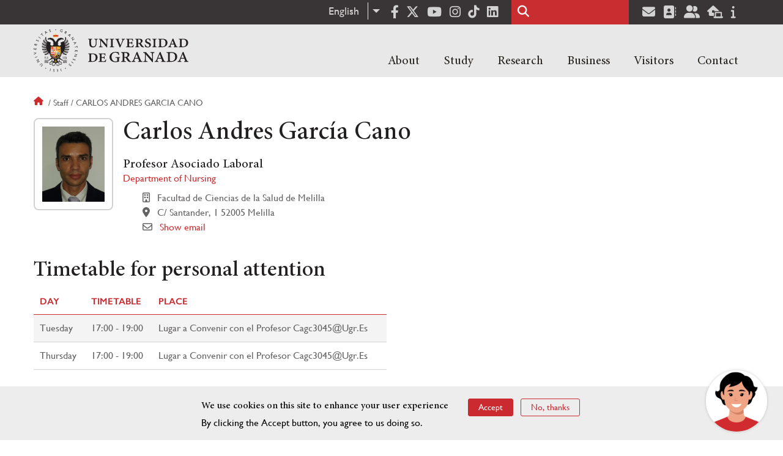

--- FILE ---
content_type: text/html; charset=UTF-8
request_url: https://www.ugr.es/en/staff/carlos-andres-garcia-cano
body_size: 19507
content:
<!DOCTYPE html>
<html lang="en" dir="ltr" prefix="content: http://purl.org/rss/1.0/modules/content/  dc: http://purl.org/dc/terms/  foaf: http://xmlns.com/foaf/0.1/  og: http://ogp.me/ns#  rdfs: http://www.w3.org/2000/01/rdf-schema#  schema: http://schema.org/  sioc: http://rdfs.org/sioc/ns#  sioct: http://rdfs.org/sioc/types#  skos: http://www.w3.org/2004/02/skos/core#  xsd: http://www.w3.org/2001/XMLSchema# " class="no-grid">
  <head>
    <meta charset="utf-8" />
<script async src="https://www.googletagmanager.com/gtag/js?id=UA-4060598-1"></script>
<script>window.dataLayer = window.dataLayer || [];function gtag(){dataLayer.push(arguments)};gtag("js", new Date());gtag("set", "developer_id.dMDhkMT", true);gtag("config", "UA-4060598-1", {"groups":"default","anonymize_ip":true,"page_placeholder":"PLACEHOLDER_page_path","allow_ad_personalization_signals":false});gtag("config", "G-1VP321ZLLY", {"groups":"default","page_placeholder":"PLACEHOLDER_page_location","allow_ad_personalization_signals":false});</script>
<script>var _paq = _paq || [];(function(){var u=(("https:" == document.location.protocol) ? "https://analiticasweb.ugr.es/" : "http://analiticasweb.ugr.es/");_paq.push(["setSiteId", "5"]);_paq.push(["setTrackerUrl", u+"matomo.php"]);_paq.push(["setDoNotTrack", 1]);if (!window.matomo_search_results_active) {_paq.push(["trackPageView"]);}_paq.push(["setIgnoreClasses", ["no-tracking","colorbox"]]);_paq.push(["enableLinkTracking"]);var d=document,g=d.createElement("script"),s=d.getElementsByTagName("script")[0];g.type="text/javascript";g.defer=true;g.async=true;g.src=u+"matomo.js";s.parentNode.insertBefore(g,s);})();</script>
<meta name="geo.region" content="ES" />
<meta name="geo.placename" content="Granada, España" />
<meta property="og:site_name" content="Universidad de Granada" />
<meta http-equiv="content-language" content="es" />
<link rel="canonical" href="http://www.ugr.es/en/staff/carlos-andres-garcia-cano" />
<meta property="og:type" content="website" />
<meta name="description" content="Fundada en 1531, institución de carácter docente e investigador. Con más de 54000 estudiantes, es primer destino Erasmus y está en posiciones destacadas en rankings como Shanghai" />
<meta property="og:url" content="https://www.ugr.es/en/staff/carlos-andres-garcia-cano" />
<meta property="og:title" content="Carlos Andres García Cano | Universidad de Granada" />
<meta property="og:image" content="https://www.ugr.es/en/themes/custom/ugr/screenshot.png" />
<meta property="og:image:width" content="400px" />
<meta property="og:image:height" content="400px" />
<meta property="og:image:alt" content="Logo Universidad de Granada (UGR)" />
<meta name="Generator" content="Drupal 8 (https://www.drupal.org)" />
<meta name="MobileOptimized" content="width" />
<meta name="HandheldFriendly" content="true" />
<meta name="viewport" content="width=device-width, initial-scale=1.0" />
<script src="https://www.google.com/recaptcha/api.js?hl=en" async defer></script>
<script>window.euCookieComplianceLoadScripts = function(category) {var scriptTag = document.createElement("script");scriptTag.src = "https:\/\/www.google-analytics.com\/analytics.js";document.body.appendChild(scriptTag);}</script>
<style>div#sliding-popup, div#sliding-popup .eu-cookie-withdraw-banner, .eu-cookie-withdraw-tab {background: #BABABA} div#sliding-popup.eu-cookie-withdraw-wrapper { background: transparent; } #sliding-popup h1, #sliding-popup h2, #sliding-popup h3, #sliding-popup p, #sliding-popup label, #sliding-popup div, .eu-cookie-compliance-more-button, .eu-cookie-compliance-secondary-button, .eu-cookie-withdraw-tab { color: #000000;} .eu-cookie-withdraw-tab { border-color: #000000;}</style>
<link rel="shortcut icon" href="/themes/custom/ugr/favicon.ico" type="image/vnd.microsoft.icon" />
<link rel="alternate" hreflang="es" href="http://www.ugr.es/personal/carlos-andres-garcia-cano" />
<link rel="alternate" hreflang="en" href="http://www.ugr.es/en/staff/carlos-andres-garcia-cano" />
<script>window.a2a_config=window.a2a_config||{};a2a_config.callbacks=[];a2a_config.overlays=[];a2a_config.templates={};</script>

    <title>Carlos Andres García Cano | Universidad de Granada</title>
    <link rel="stylesheet" media="all" href="/sites/default/files/css/css_OhvL6rc5GmqeQlW9fyH7H5Do766OMsYwWIfC__u6HFo.css" />
<link rel="stylesheet" media="all" href="/sites/default/files/css/css_JJKhzfjLpYzG-3uQO4RHGnanJL7G588gKd-vY6QkLpA.css" />

    <script type="application/json" data-drupal-selector="drupal-settings-json">{"path":{"baseUrl":"\/","scriptPath":null,"pathPrefix":"en\/","currentPath":"personal\/carlos-andres-garcia-cano","currentPathIsAdmin":false,"isFront":false,"currentLanguage":"en"},"pluralDelimiter":"\u0003","suppressDeprecationErrors":true,"ajaxPageState":{"libraries":"addtoany\/addtoany,classy\/base,classy\/messages,core\/drupal.dropbutton,core\/html5shiv,core\/normalize,da_vinci\/global-css,da_vinci\/global-js,dropdown_language\/dropdown-language-selector,espacios\/espacios,eu_cookie_compliance\/eu_cookie_compliance_default,google_analytics\/google_analytics,matomo\/matomo,obfuscate_email\/default,social_media_links\/fontawesome.component,social_media_links\/social_media_links.theme,system\/base,ugr\/global-css,ugr\/global-js,ugr_ckeditor_liststyle\/ugr_ckeditor_list,ugr_classes\/mailEncode,ugr_classes\/persona_ofiweb","theme":"ugr","theme_token":null},"ajaxTrustedUrl":{"\/en\/search\/node":true},"google_analytics":{"account":{},"trackOutbound":true,"trackMailto":true,"trackTel":true,"trackDownload":true,"trackDownloadExtensions":"7z|aac|arc|arj|asf|asx|avi|bin|csv|doc(x|m)?|dot(x|m)?|exe|flv|gif|gz|gzip|hqx|jar|jpe?g|js|mp(2|3|4|e?g)|mov(ie)?|msi|msp|pdf|phps|png|ppt(x|m)?|pot(x|m)?|pps(x|m)?|ppam|sld(x|m)?|thmx|qtm?|ra(m|r)?|sea|sit|tar|tgz|torrent|txt|wav|wma|wmv|wpd|xls(x|m|b)?|xlt(x|m)|xlam|xml|z|zip"},"matomo":{"disableCookies":false,"trackMailto":true},"eu_cookie_compliance":{"cookie_policy_version":"1.0.0","popup_enabled":true,"popup_agreed_enabled":false,"popup_hide_agreed":false,"popup_clicking_confirmation":false,"popup_scrolling_confirmation":false,"popup_html_info":"\u003Cdiv role=\u0022alertdialog\u0022 aria-labelledby=\u0022popup-text\u0022  class=\u0022eu-cookie-compliance-banner eu-cookie-compliance-banner-info eu-cookie-compliance-banner--opt-in\u0022\u003E\n  \u003Cdiv class=\u0022popup-content info eu-cookie-compliance-content\u0022\u003E\n    \u003Cdiv id=\u0022popup-text\u0022 class=\u0022eu-cookie-compliance-message\u0022\u003E\n      \u003Ch2\u003EWe use cookies on this site to enhance your user experience\u003C\/h2\u003E\n\u003Cp\u003EBy clicking the Accept button, you agree to us doing so.\u003C\/p\u003E\n\n          \u003C\/div\u003E\n\n    \n    \u003Cdiv id=\u0022popup-buttons\u0022 class=\u0022eu-cookie-compliance-buttons\u0022\u003E\n      \u003Cbutton type=\u0022button\u0022 class=\u0022agree-button eu-cookie-compliance-secondary-button\u0022\u003EAccept\u003C\/button\u003E\n              \u003Cbutton type=\u0022button\u0022 class=\u0022decline-button eu-cookie-compliance-default-button\u0022\u003ENo, thanks\u003C\/button\u003E\n          \u003C\/div\u003E\n  \u003C\/div\u003E\n\u003C\/div\u003E","use_mobile_message":false,"mobile_popup_html_info":"\u003Cdiv role=\u0022alertdialog\u0022 aria-labelledby=\u0022popup-text\u0022  class=\u0022eu-cookie-compliance-banner eu-cookie-compliance-banner-info eu-cookie-compliance-banner--opt-in\u0022\u003E\n  \u003Cdiv class=\u0022popup-content info eu-cookie-compliance-content\u0022\u003E\n    \u003Cdiv id=\u0022popup-text\u0022 class=\u0022eu-cookie-compliance-message\u0022\u003E\n      \u003Ch2\u003EWe use cookies on this site to enhance your user experience\u003C\/h2\u003E\n\u003Cp\u003EBy tapping the Accept button, you agree to us doing so.\u003C\/p\u003E\n\n          \u003C\/div\u003E\n\n    \n    \u003Cdiv id=\u0022popup-buttons\u0022 class=\u0022eu-cookie-compliance-buttons\u0022\u003E\n      \u003Cbutton type=\u0022button\u0022 class=\u0022agree-button eu-cookie-compliance-secondary-button\u0022\u003EAccept\u003C\/button\u003E\n              \u003Cbutton type=\u0022button\u0022 class=\u0022decline-button eu-cookie-compliance-default-button\u0022\u003ENo, thanks\u003C\/button\u003E\n          \u003C\/div\u003E\n  \u003C\/div\u003E\n\u003C\/div\u003E","mobile_breakpoint":768,"popup_html_agreed":false,"popup_use_bare_css":false,"popup_height":"auto","popup_width":"100%","popup_delay":1000,"popup_link":"\/en","popup_link_new_window":true,"popup_position":false,"fixed_top_position":true,"popup_language":"en","store_consent":false,"better_support_for_screen_readers":false,"cookie_name":"","reload_page":false,"domain":"","domain_all_sites":false,"popup_eu_only_js":false,"cookie_lifetime":100,"cookie_session":0,"set_cookie_session_zero_on_disagree":0,"disagree_do_not_show_popup":false,"method":"opt_in","automatic_cookies_removal":false,"allowed_cookies":"","withdraw_markup":"\u003Cbutton type=\u0022button\u0022 class=\u0022eu-cookie-withdraw-tab\u0022\u003EPrivacy settings\u003C\/button\u003E\n\u003Cdiv role=\u0022alertdialog\u0022 aria-labelledby=\u0022popup-text\u0022 class=\u0022eu-cookie-withdraw-banner\u0022\u003E\n  \u003Cdiv class=\u0022popup-content info eu-cookie-compliance-content\u0022\u003E\n    \u003Cdiv id=\u0022popup-text\u0022 class=\u0022eu-cookie-compliance-message\u0022\u003E\n      \u003Ch2\u003EWe use cookies on this site to enhance your user experience\u003C\/h2\u003E\n\u003Cp\u003EYou have given your consent for us to set cookies.\u003C\/p\u003E\n\n    \u003C\/div\u003E\n    \u003Cdiv id=\u0022popup-buttons\u0022 class=\u0022eu-cookie-compliance-buttons\u0022\u003E\n      \u003Cbutton type=\u0022button\u0022 class=\u0022eu-cookie-withdraw-button\u0022\u003EWithdraw consent\u003C\/button\u003E\n    \u003C\/div\u003E\n  \u003C\/div\u003E\n\u003C\/div\u003E","withdraw_enabled":false,"reload_options":null,"reload_routes_list":"","withdraw_button_on_info_popup":false,"cookie_categories":[],"cookie_categories_details":[],"enable_save_preferences_button":true,"containing_element":"body","settings_tab_enabled":false},"user":{"uid":0,"permissionsHash":"157ea2df7e5b73016a00c0095ecb34fb827b4eecfcdbe8abdc930091b2ed59a0"}}</script>

<!--[if lte IE 8]>
<script src="/sites/default/files/js/js_VtafjXmRvoUgAzqzYTA3Wrjkx9wcWhjP0G4ZnnqRamA.js"></script>
<![endif]-->
<script src="/core/assets/vendor/modernizr/modernizr.min.js?v=3.3.1"></script>
<script src="/sites/default/files/js/js_EY1b_ZmHXK9yFhy__a8NSQUImeb6pne7GgENmxIFHxc.js"></script>

    <link rel="apple-touch-icon" sizes="180x180" href="/themes/custom/ugr/icon/apple-touch-icon.png">
    <link rel="icon" type="image/png" sizes="32x32" href="/themes/custom/ugr/icon/favicon-32x32.png">
    <link rel="icon" type="image/png" sizes="16x16" href="/themes/custom/ugr/icon/favicon-16x16.png">
    <link rel="manifest" href="/themes/custom/ugr/icon/site.webmanifest">
    <link rel="mask-icon" href="/themes/custom/ugr/icon/safari-pinned-tab.svg" color="#5bbad5">
    <meta name="msapplication-config" content="themes/custom/ugr/icon/browserconfig.xml" />
    <meta name="msapplication-TileColor" content="#ffffff">
    <meta name="theme-color" content="#ffffff">


      <script> !(function(b, o, t) { ((o = b.createElement('script')).src =
  'https://chat.1millionbot.com/app.js'), (o.charset = 'UTF-8'), (o.async
  = !0), (o.onload = function() { $omb.init({ key:
  '62c53a978a2ea8f366347672' }); }), (t = b.getElementsByTagName( 'script'
  )[0]).parentNode.insertBefore(o, t)})(document); </script>

  </head>
  <body class="layout-no-sidebars page-node-carlos-andres-garcía-cano path-personal">
    <a href="#main-content" class="visually-hidden focusable skip-link">
      Skip to main content
    </a>
    
      <div class="dialog-off-canvas-main-canvas" data-off-canvas-main-canvas>
    <div class="layout-container">

  <header role="banner" aria-label="Site header">
          <div class="top-bar">
          <div class="region region-top-bar">
    <div id="block-dropdownlanguage" class="block block-dropdown-language block-dropdown-languagelanguage-interface">
  
    
      <fieldset class="js-form-item form-item js-form-wrapper form-wrapper">
      <legend>
    <span class="fieldset-legend">Switch Language</span>
  </legend>
  <div class="fieldset-wrapper">
              <div class="dropbutton-wrapper"><div class="dropbutton-widget"><ul class="dropdown-language-item dropbutton"><li class="en"><span class="language-link active-language" lang="en" hreflang="en">English</span></li><li class="es"><a href="http://www.ugr.es/personal/carlos-andres-garcia-cano" class="language-link" lang="es" hreflang="es">Español</a></li></ul></div></div>
          </div>
</fieldset>

  </div>
<div id="block-socialmedialinks" class="block-social-media-links block block-social-media-links-block">
  
    
      

<ul class="social-media-links--platforms platforms inline horizontal">
      <li>
      <a href="https://www.facebook.com/universidadgranada/"  target="_blank" aria-label="Facebook" title="Facebook" >
        <span class='fab fa-facebook-f fa-2x'></span> Facebook
      </a>
    </li>
      <li>
      <a href="https://www.twitter.com/CanalUGR"  target="_blank" aria-label="Twitter" title="Twitter" >
        <span class='fab fa-x-twitter fa-2x'></span> Twitter
      </a>
    </li>
      <li>
      <a href="https://www.youtube.com/user/UGRmedios"  target="_blank" aria-label="Youtube" title="Youtube" >
        <span class='fab fa-youtube fa-2x'></span> Youtube
      </a>
    </li>
      <li>
      <a href="https://www.instagram.com/canalugr/"  target="_blank" aria-label="Síguenos en instagram" title="Síguenos en instagram" >
        <span class='fab fa-instagram fa-2x'></span> Instagram
      </a>
    </li>
      <li>
      <a href="https://www.tiktok.com/@universidaddegranada"  target="_blank" aria-label="TikTok" title="TikTok" >
        <span class='fab fa-tiktok fa-2x'></span> TikTok
      </a>
    </li>
      <li>
      <a href="https://www.linkedin.com/school/university-of-granada/"  target="_blank" aria-label="LinkedIn" title="LinkedIn" >
        <span class='fab fa-linkedin fa-2x'></span> LinkedIn
      </a>
    </li>
  </ul>

  </div>
<div class="search-block-form block block-search container-inline" data-drupal-selector="search-block-form" id="block-ugr-search" role="search">
  
    
      <form action="/en/search/node" method="get" id="search-block-form" accept-charset="UTF-8">
  <div class="js-form-item form-item js-form-type-search form-type-search js-form-item-keys form-item-keys form-no-label">
      <label for="edit-keys" class="visually-hidden">Search</label>
        <input title="Enter the terms you wish to search for." data-drupal-selector="edit-keys" type="search" id="edit-keys" name="keys" value="" size="15" maxlength="128" class="form-search" />

        </div>
<div data-drupal-selector="edit-actions" class="form-actions js-form-wrapper form-wrapper" id="edit-actions"><input class="search-form__submit button js-form-submit form-submit" data-drupal-selector="edit-submit" type="submit" id="edit-submit" value="Search" />
</div>

</form>

  </div>
<div id="block-socialmedialinks-2" class="block-social-media-links block block-social-media-links-block">
  
    
      

<ul class="social-media-links--platforms platforms inline horizontal">
      <li>
      <a href="https://www.ugr.es/servicios/correo-electronico"  target="_blank" aria-label="Correo institucional" title="Correo institucional" >
        <span class='fa fa-envelope fa-2x'></span> E-Mail - UGR
      </a>
    </li>
      <li>
      <a href="https://directorio.ugr.es"  target="_blank" aria-label="Directorio" title="Directorio" >
        <span class='fa fa-address-book fa-2x'></span> Directorio UGR
      </a>
    </li>
      <li>
      <a href="https://oficinavirtual.ugr.es/ai/"  target="_blank" aria-label="Oficina Virtual / Acceso Identificado" title="Oficina Virtual / Acceso Identificado" >
        <span class='fa fa-user-friends fa-2x'></span> Acceso identificado
      </a>
    </li>
      <li>
      <a href="https://sede.ugr.es/"  target="_blank" aria-label="Sede electrónica" title="Sede electrónica" >
        <span class='fa fa-laptop-house fa-2x'></span> Sede UGR
      </a>
    </li>
      <li>
      <a href="https://www.ugr.es/info"  target="_blank" aria-label="Portal de atención al usuario infoUGR" title="Portal de atención al usuario infoUGR" >
        <span class='fa fa-info fa-2x'></span> Info UGR
      </a>
    </li>
  </ul>

  </div>

  </div>

      </div>
        <div class="site-header">      
                <div class="region region-secondary-menu">
    
<nav role="navigation" aria-labelledby="block-menuprincipalsitio-menu" id="block-menuprincipalsitio" class="block block-menu navigation menu--main-menu---site">
            
  <label class="visually-hidden" id="block-menuprincipalsitio-menu">Menú Principal Sitio</label>
  

        

              <ul class="clearfix menu">
                    <li class="menu-item menu-item--expanded">
        
                <a href="/en"  aria-expanded="false" aria-haspopup="true"  >About</a>
      
                  
              <ul class="menu">
                    <li class="menu-item">
        
                <a href="https://www.ugr.es/en/about/organization/rector" >Organization</a>
      
              </li>
                <li class="menu-item">
        
                <a href="/en/about/history" >History</a>
      
              </li>
                <li class="menu-item">
        
                <a href="/en/about/facts-figures" >Facts & figures</a>
      
              </li>
                <li class="menu-item">
        
                <a href="/en/contact/contact-us/social-media" >Social media</a>
      
              </li>
                <li class="menu-item">
        
                <a href="/en/about/news" >News</a>
      
              </li>
        </ul>
  
              </li>
                <li class="menu-item menu-item--expanded">
        
                <a href="/en"  aria-expanded="false" aria-haspopup="true"  >Study</a>
      
                  
              <ul class="menu">
                    <li class="menu-item">
        
                <a href="https://www.ugr.es/en/study/undergraduate/why-the-ugr" >Undergraduate</a>
      
              </li>
                <li class="menu-item">
        
                <a href="/en/study/masters-degrees" >Master's degrees</a>
      
              </li>
                <li class="menu-item">
        
                <a href="/en/study/doctoral-programmes" >Doctoral programmes</a>
      
              </li>
                <li class="menu-item">
        
                <a href="/en/study/career-support-employment" >Career support</a>
      
              </li>
                <li class="menu-item">
        
                <a href="/en/study/language-courses" >Language courses</a>
      
              </li>
                <li class="menu-item">
        
                <a href="/en/study/mobility-exchange-students" >Mobility and exchange students</a>
      
              </li>
                <li class="menu-item">
        
                <a href="/en/study/short-courses" >Short courses</a>
      
              </li>
                <li class="menu-item">
        
                <a href="/en/study/services" >A-Z of services</a>
      
              </li>
                <li class="menu-item">
        
                <a href="/en/study/living-in-granada" >Accommodation and living in Granada</a>
      
              </li>
        </ul>
  
              </li>
                <li class="menu-item menu-item--expanded">
        
                <a href="/en"  aria-expanded="false" aria-haspopup="true"  >Research</a>
      
                  
              <ul class="menu">
                    <li class="menu-item">
        
                <a href="/en/research/research-at-ugr" >Research at the UGR</a>
      
              </li>
                <li class="menu-item">
        
                <a href="/en/research/knowledge-transfer" >Knowledge Transfer</a>
      
              </li>
                <li class="menu-item">
        
                <a href="/en/research/institutes-and-centres" >Institutes & Centres</a>
      
              </li>
                <li class="menu-item">
        
                <a href="/en/research/impact" >Impact</a>
      
              </li>
                <li class="menu-item">
        
                <a href="/en/research/support-our-research" >Support our research</a>
      
              </li>
        </ul>
  
              </li>
                <li class="menu-item menu-item--expanded">
        
                <a href="/en"  aria-expanded="false" aria-haspopup="true"  >Business</a>
      
                  
              <ul class="menu">
                    <li class="menu-item">
        
                <a href="https://www.ugr.es/en/business/collaborate-with-us" >Collaborate with us</a>
      
              </li>
                <li class="menu-item">
        
                <a href="https://www.ugr.es/en/business/enterprise-innovation" >Enterprise & innovation</a>
      
              </li>
                <li class="menu-item">
        
                <a href="/en/node/13598" >Spin-offs</a>
      
              </li>
        </ul>
  
              </li>
                <li class="menu-item menu-item--expanded">
        
                <a href="/en"  aria-expanded="false" aria-haspopup="true"  >Visitors</a>
      
                  
              <ul class="menu">
                    <li class="menu-item">
        
                <a href="https://www.ugr.es/en/visitors/explore-the-city" >Explore the city</a>
      
              </li>
                <li class="menu-item">
        
                <a href="/en/visitors/events" >Events</a>
      
              </li>
                <li class="menu-item">
        
                <a href="/en/visitors/accommodation" >Accommodation</a>
      
              </li>
        </ul>
  
              </li>
                <li class="menu-item menu-item--expanded">
        
                <a href="/en"  aria-expanded="false" aria-haspopup="true"  >Contact</a>
      
                  
              <ul class="menu">
                    <li class="menu-item">
        
                <a href="/en/contact/contact-us" >Contact Us</a>
      
              </li>
                <li class="menu-item">
        
                <a href="/en/contact/campus-maps" >Campus maps</a>
      
              </li>
                <li class="menu-item">
        
                <a href="/en/contact/search-staff-entities" >Search for staff/entities</a>
      
              </li>
        </ul>
  
              </li>
        </ul>
  


  </nav>

  </div>

              <div class="region region-header">
    <div id="block-subsite-branding" class="clearfix block block-system block-system-branding-block">
  
    
     
    <div class="site-name">
                                    <a href="/en" title="Home" class="site-logo logoSVG">
                    <img src="/themes/custom/ugr/ugr-horizontal-color.svg" alt="Universidad de Granada"/>
                </a> 
                        </div>  

    
    
</div>
<div id="block-dropdownlanguage-3" class="block block-dropdown-language block-dropdown-languagelanguage-interface">
  
    
      <fieldset class="js-form-item form-item js-form-wrapper form-wrapper">
      <legend>
    <span class="fieldset-legend">Switch Language</span>
  </legend>
  <div class="fieldset-wrapper">
              <div class="dropbutton-wrapper"><div class="dropbutton-widget"><ul class="dropdown-language-item dropbutton"><li class="en"><span class="language-link active-language" lang="en" hreflang="en">English</span></li><li class="es"><a href="http://www.ugr.es/personal/carlos-andres-garcia-cano" class="language-link" lang="es" hreflang="es">Español</a></li></ul></div></div>
          </div>
</fieldset>

  </div>
<div id="block-globalsearchicon" class="block block-block-content block-block-content60a7a0d0-ec9e-4546-9198-86c762bd3510">
  
    
      
            <div class="clearfix text-formatted field field--name-body field--type-text-with-summary field--label-hidden field__item"><span class="search-icon"></span></div>
      
  </div>
<div id="block-globalburgermenu" class="block block-block-content block-block-content81103a58-c824-4358-8ed5-4760d037f6bb">
  
    
      
            <div class="clearfix text-formatted field field--name-body field--type-text-with-summary field--label-hidden field__item"><span class="burger-icon"></span></div>
      
  </div>

  </div>

    </div>    
            <div class="region region-searcher">
    <div class="search-block-form block block-search container-inline" data-drupal-selector="search-block-form-2" id="block-formulariodebusqueda" role="search">
  
    
      <form action="/en/search/node" method="get" id="search-block-form--2" accept-charset="UTF-8">
  <div class="js-form-item form-item js-form-type-search form-type-search js-form-item-keys form-item-keys form-no-label">
      <label for="edit-keys--2" class="visually-hidden">Search</label>
        <input title="Enter the terms you wish to search for." data-drupal-selector="edit-keys" type="search" id="edit-keys--2" name="keys" value="" size="15" maxlength="128" class="form-search" />

        </div>
<div data-drupal-selector="edit-actions" class="form-actions js-form-wrapper form-wrapper" id="edit-actions--2"><input class="search-form__submit button js-form-submit form-submit" data-drupal-selector="edit-submit" type="submit" id="edit-submit--2" value="Search" />
</div>

</form>

  </div>

  </div>

      </header>
  
        <div class="region region-highlighted">
    <div data-drupal-messages-fallback class="hidden"></div>

  </div>

  
  
        <div class="region region-breadcrumb">
    <div id="block-ugr-breadcrumbs" class="block block-system block-system-breadcrumb-block">
  
    
        <nav class="breadcrumb" role="navigation" aria-labelledby="system-breadcrumb">
    <label id="system-breadcrumb" class="visually-hidden">Breadcrumb</label>
    <ol>
          <li>
                  <a href="/en">Home</a>
              </li>
          <li>
                  Staff
              </li>
          <li>
                  Carlos andres garcia cano
              </li>
        </ol>
  </nav>

  </div>

  </div>

  
  
  

  <main role="main">
    <a id="main-content" tabindex="-1"></a>
    <div class="layout-content">
        <div class="region region-content">
    <div id="block-ugr-page-title" class="block block-core block-page-title-block">
  
    
      


  </div>
<div id="block-ugr-content" class="block block-system block-system-main-block">
  
    
      

<article class="info-academica info-persona">
            <div id="captcha-dialog" name="persona-bee35988bd2c49358cf82c7d811a5a63">
            <div id="recaptcha-service" class="g-recaptcha-service" data-sitekey="6LcXDSgUAAAAAGyhtUy9hH5lw4XvMqkj81ogTOOG" data-callback="checkCaptcha"></div>
        </div>
        <div class="info-personal">
        <h1>Carlos Andres García Cano</h1>
        <div class="fotos">
            <div class="foto">
                <img src="[data-uri]" alt="Carlos Andres García Cano" />
                            </div>
            <div class="rrss">
                                                                                                                                            </div>
        </div>
        <div class="content">
                            <div class="cargos">
                                            <div class="cargo">
            <h2>Profesor Asociado Laboral  </h2>
    
        
        <div class="entidad">
             
                <a href="/en/about/organization/entities/department-nursing"> Department of Nursing </a>
                   
       </div>
    
            <div class="icon-centro">
            Facultad de Ciencias de la Salud de Melilla
        </div>
    
            <div class="icon-direccion">
            C/ Santander, 1
                            52005
                                        Melilla
                    </div>
        
     
    
    

                        <div class="icon-mail" name="email-bee35988bd2c49358cf82c7d811a5a63-UGA1L-0">                             
                                                    
                    <a name="open-dialog" type="button" href="#captcha-dialog">Show email</a>
                                              
            </div>
             
</div>
                                    </div>
                    </div>
    </div>
    <div class="accordion-doc info-docencia">
                    <h2 class="title-ac">Timetable for personal attention</h2>
            <div class="docencia">
                

    <div class="tutorias">
                    <div class="semestre">
                                <table>
                    <tr class="active-line">
                        <th class="active-line base-color-text">Day</th>
                        <th class="active-line base-color-text">Timetable</th>
                        <th class="active-line base-color-text">Place</th>
                    </tr>
                                                                        <tr class="row">
                                <td class="dia">
                                    Tuesday
                                </td>
                                <td class="horario">
                                    17:00 - 19:00
                                </td>
                                <td class="lugar">
                                    Lugar a Convenir con el Profesor Cagc3045@Ugr.Es
                                </td>
                            </tr>
                                                                                                <tr class="row">
                                <td class="dia">
                                    Thursday
                                </td>
                                <td class="horario">
                                    17:00 - 19:00
                                </td>
                                <td class="lugar">
                                    Lugar a Convenir con el Profesor Cagc3045@Ugr.Es
                                </td>
                            </tr>
                                                            </table>
            </div>
            </div>
            </div>
        
                    <h2 class="title-ac">Teaching</h2>
            <ul class="docencia">
                

            <li>
                            <a href="http://www.ugr.es/en/study/undergraduate/bachelors-degree-nursing-2">Bachelor&#039;s Degree in Nursing (Melilla)  </a>
            
            <ul>
                                    <li>
                                                    <a href="/en/study/undergraduate/bachelors-degree-nursing-2/nursing-adults-2"> Nursing Adults 2 </a>
                                            </li>
                                    <li>
                                                    <a href="/en/study/undergraduate/bachelors-degree-nursing-2/occupational-health"> Occupational Health </a>
                                            </li>
                            </ul>
        </li>
    
                

            </ul>
        
            </div>
</article>



  </div>

  </div>

    </div>
    
        
  </main>
    <footer class="site-footer" role="complementary">
    <div class="footer-content">
                <div class="region region-content-bottom">
    <div id="block-marcadelsitio" class="clearfix block block-system block-system-branding-block">
  
    
     
    <div class="site-name">
                    <a href="/en" title="Home" class="site-logo logoSVG">
                <img src="/themes/custom/ugr/logo-footer.svg" alt="Universidad de Granada"/>
            </a> 
            </div>  

    
            </div>      
    
</div>
<div id="block-arqus" class="block block-block-content block-block-contentbbf3b20d-3dcf-43db-b609-eed78c55fe40">
  
    
      
            <div class="clearfix text-formatted field field--name-body field--type-text-with-summary field--label-hidden field__item"><p><a class="arqus-logo logoSVG" href="https://www.arqus-alliance.eu/" title="Arqus alliance"><img alt="Logo Arqus alliance" src="/themes/custom/ugr/arqus-alliance.svg" /></a></p>
</div>
      
  </div>

  </div>

                      <div class="region region-footer-menu">
    
<nav role="navigation" aria-labelledby="block-enlacesdestacadosingles-menu" id="block-enlacesdestacadosingles" class="block block-menu navigation menu--featured-links">
      
  <label id="block-enlacesdestacadosingles-menu">Featured links</label>
  

        
              <ul class="clearfix menu">
                    <li class="menu-item">
        <a href="http://calidad.ugr.es/politica">UGR Quality Policy</a>
              </li>
                <li class="menu-item">
        <a href="http://secretariageneral.ugr.es/pages/convenios">Agreements</a>
              </li>
                <li class="menu-item">
        <a href="http://secretariageneral.ugr.es/bougr/">BOUGR</a>
              </li>
                <li class="menu-item">
        <a href="https://abierta.ugr.es/">AbiertaUGR</a>
              </li>
                <li class="menu-item">
        <a href="/en/about/services/cpep" data-drupal-link-system-path="node/4768">Employment and Work Placement Office</a>
              </li>
                <li class="menu-item">
        <a href="http://ceprud.ugr.es/">Resource Production Centre for the Digital University</a>
              </li>
                <li class="menu-item">
        <a href="http://csirc.ugr.es/">Computer and Communication Networks Centre</a>
              </li>
                <li class="menu-item">
        <a href="/en/about/services/centre-for-open-learning-for-seniors" data-drupal-link-system-path="node/4734">Centre for Open Learning for Seniors</a>
              </li>
                <li class="menu-item">
        <a href="https://cic.ugr.es/">Centre for Scientific Instrumentation</a>
              </li>
                <li class="menu-item">
        <a href="http://archivo.ugr.es/">University Archive</a>
              </li>
                <li class="menu-item">
        <a href="/en/node/4852" data-drupal-link-system-path="node/4852">Health and Risk Prevention Service </a>
              </li>
                <li class="menu-item">
        <a href="https://ofiweb.ugr.es/">Secretariat for the UGR Web</a>
              </li>
                <li class="menu-item">
        <a href="http://defensor.ugr.es/">University Ombudsman</a>
              </li>
                <li class="menu-item">
        <a href="/en/about/organization/culture-sport-services-centers/centre-for-development-cooperation-initiatives" data-drupal-link-system-path="node/4708">CICODE</a>
              </li>
                <li class="menu-item">
        <a href="https://canal.ugr.es/">UGR News Channel</a>
              </li>
                <li class="menu-item">
        <a href="http://econtra.ugr.es/licitacion/UltimosExpte.do">Contractor profile</a>
              </li>
                <li class="menu-item">
        <a href="/en/about/services/cm" data-drupal-link-system-path="node/4744">Mediterranean Summer School</a>
              </li>
                <li class="menu-item">
        <a href="/en/about/services/conferences" data-drupal-link-system-path="node/4760">UGR Conferences</a>
              </li>
                <li class="menu-item">
        <a href="http://catedras.ugr.es/">UGR Chairs</a>
              </li>
                <li class="menu-item">
        <a href="https://ofiweb.ugr.es">WebUGR</a>
              </li>
        </ul>
  


  </nav>

  </div>

            
    </div>
            <div class="region region-footer-submenu">
    <div id="block-logosfooter" class="block block-ugr-general block-logos-footer-block">
  
    
      <div class="logos-footer-block"><div class="logos-footer"><a href='http://www.universia.es/' title='Universia' class='excelencia-logo logoSVG'>
                  <img src='/themes/custom/ugr/universia.svg' alt='Logo Universia' />
              </a><a href='https://investigacion.ugr.es/pages/hrs4r' title='Estrategia de RRHH para los investigadores' class='excelencia-logo logoSVG'>
                <img src='/themes/custom/ugr/excelencia.svg' alt='Estrategia de RRHH para los investigadores' />
              </a><a href='https://www.aepd.es/es/pactodigital' title='Pacto Digital para la Protección de las Personas' class='pactodigital logoSVG'>
                <img src='/themes/custom/ugr/pactodigital.svg' alt='Logo Pacto Digital para la Protección de Las Personas' />
              </a><a href='https://www.ugr.es/universidad/noticias/un-ano-mas-ugr-consigue-sello-t-transparente-2024' title='Sello de transparencia' class='transparencia-logo logoSVG'>
                <img src='/themes/custom/ugr/transparencia-universidades.svg' alt='Logo Sello de Transparencia Universidades 2024' />
              </a><a href='https://www.universidadespublicasdeandalucia.es' title='Universidades Públicas de Andalucía' class='aupa-logo logoSVG'>
                <img src='/themes/custom/ugr/aupa.svg' alt='Logo Universidades Públicas de Andalucía' />
              </a></div></div>

  </div>

  </div>

      </footer>
  

    <footer class="site-footer" role="contentinfo">
        <div class="region region-footer-info">
    
<nav role="navigation" aria-labelledby="block-footersubmenu-menu" id="block-footersubmenu" class="block block-menu navigation menu--footer-submenu">
            
  <label class="visually-hidden" id="block-footersubmenu-menu">Menú pie de página</label>
  

        
              <ul class="clearfix menu">
                    <li class="menu-item">
        <a href="/en/accessibility" data-drupal-link-system-path="node/13910">Accessibility</a>
              </li>
                <li class="menu-item">
        <a href="/en/terms-of-use-privacy" data-drupal-link-system-path="node/13912">Terms of Use and Privacy</a>
              </li>
                <li class="menu-item">
        <a href="/en/node/4576" data-drupal-link-system-path="node/4576">RSS News</a>
              </li>
                <li class="menu-item">
        <a href="/en/sitemap" data-drupal-link-system-path="sitemap">Site map</a>
              </li>
        </ul>
  


  </nav>
<div id="block-copyrightblock" class="block block-ugr-general block-copyright-block">
  
    
      <div class="copyright-block">&copy; 2026 Universidad de Granada</div>

  </div>
<div id="block-socialmedialinks-3" class="block-social-media-links block block-social-media-links-block">
  
      <h2>Follow us on social media</h2>
    
      

<ul class="social-media-links--platforms platforms inline horizontal">
      <li>
      <a href="https://www.facebook.com/universidadgranada/"  target="_blank" aria-label="Facebook" title="Facebook" >
        <span class='fab fa-facebook-f fa-2x'></span> Facebook
      </a>
    </li>
      <li>
      <a href="https://www.twitter.com/CanalUGR"  target="_blank" aria-label="Twitter" title="Twitter" >
        <span class='fab fa-x-twitter fa-2x'></span> Twitter
      </a>
    </li>
      <li>
      <a href="https://www.youtube.com/user/UGRmedios"  target="_blank" aria-label="Youtube" title="Youtube" >
        <span class='fab fa-youtube fa-2x'></span> Youtube
      </a>
    </li>
      <li>
      <a href="https://www.instagram.com/canalugr/"  target="_blank" aria-label="Síguenos en instagram" title="Síguenos en instagram" >
        <span class='fab fa-instagram fa-2x'></span> Instagram
      </a>
    </li>
      <li>
      <a href="https://www.tiktok.com/@universidaddegranada"  target="_blank" aria-label="TikTok" title="TikTok" >
        <span class='fab fa-tiktok fa-2x'></span> TikTok
      </a>
    </li>
      <li>
      <a href="https://www.linkedin.com/school/university-of-granada/"  target="_blank" aria-label="LinkedIn" title="LinkedIn" >
        <span class='fab fa-linkedin fa-2x'></span> LinkedIn
      </a>
    </li>
  </ul>

  </div>

  </div>

  </footer>
  
  <div class="back-to-top"></div>

</div>
  </div>

    
    <script src="/sites/default/files/js/js_MlwWLWfHS89RlDkUG3-hGHYfJ6QKlZ73bd5tcAZbgWk.js"></script>
<script src="https://static.addtoany.com/menu/page.js" async></script>
<script src="/sites/default/files/js/js_GLBoxX3lcIK7wBFWgcxLzF50QeKQnfpSMIFzm-5a96I.js"></script>
<script src="/modules/contrib/eu_cookie_compliance/js/eu_cookie_compliance.js?v=1.9" defer></script>
<script src="/sites/default/files/js/js_IPucdXasf5_zcHpwJWl1SVEfbJv3v1IjbVjridjqb1s.js"></script>

  </body>
</html>
